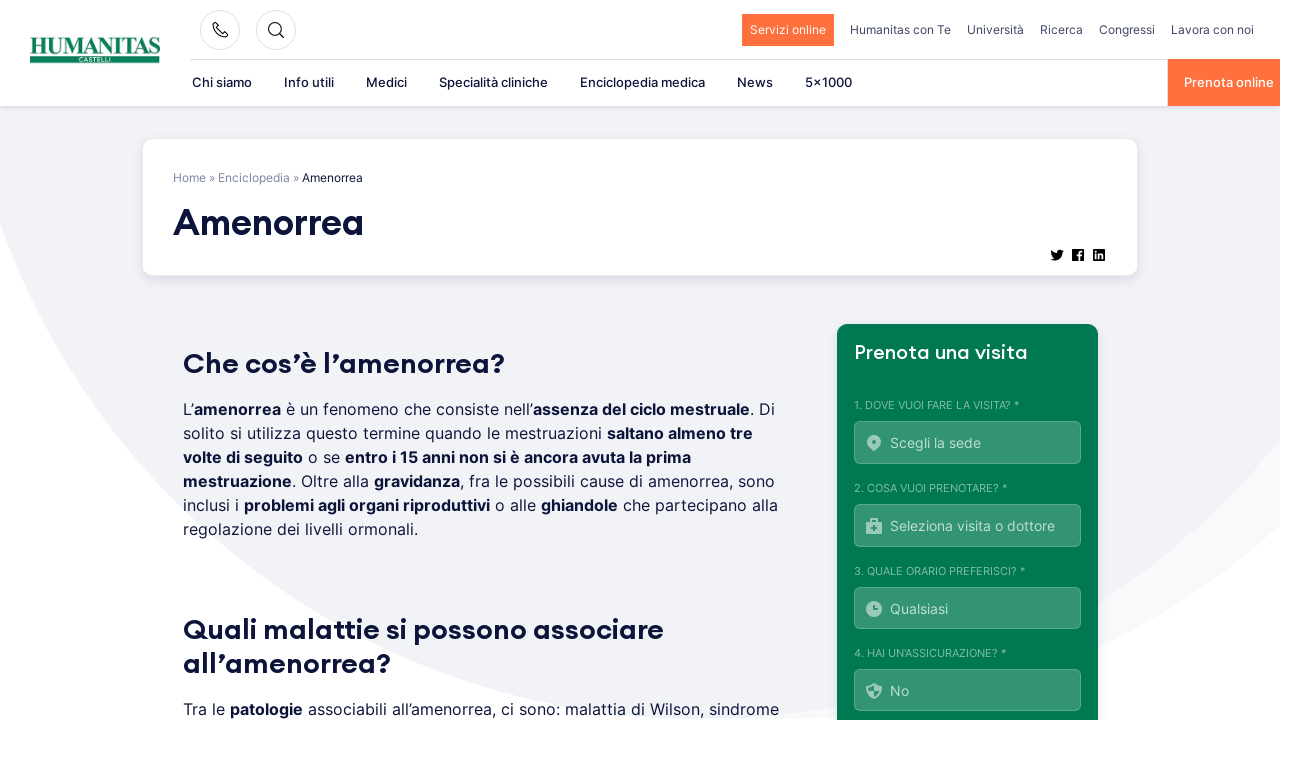

--- FILE ---
content_type: text/css
request_url: https://www.clinicacastelli.it/wp-content/cache/min/1/wp-content/themes/castelli-hit-child/assets/css/site.css?ver=1766577479
body_size: 757
content:
.top-bar ul.menu{-webkit-box-align:center;-ms-flex-align:center;align-items:center}.top-bar ul.menu li.cta-menu-item a{color:#fff;padding:.5rem;background:#ff703f;opacity:1}.hmc-latest-news .news-holder a .image-holder:after,.hmc-latest-news .news-holder a:hover .image-holder:after,.news-archive-main.site-main .archive-news .archive-news a .archive-news-overlay,.news-archive-main.site-main .archive-news .archive-news a:hover .archive-news-overlay,.site-content section.slider-section:after{background:-webkit-gradient(linear,left top,left bottom,from(rgba(40,42,45,.1)),to(rgba(40,42,45,.3)));background:linear-gradient(180deg,rgba(40,42,45,.1) 0%,rgba(40,42,45,.3) 100%)}.site-content section.slider-section{-webkit-box-shadow:none;box-shadow:none;position:relative}.site-content section.slider-section:after{content:"";width:100%;height:100%;position:absolute;top:0;left:0;z-index:0}.site-content section.slider-section .wrapper{position:relative;z-index:1}.gavazzeni-landings-wrapper.wp-block-group{padding:0}.gavazzeni-landings-wrapper .has-background-gray-background-color{background:0 0;padding:0}.gavazzeni-landings-wrapper .has-background-gray-background-color .news-holder .image-holder{background-size:contain}.hmc-slider{position:relative}.hmc-slider .controls .icon{border:1px solid #f2f2f2;border-radius:4px;cursor:pointer;width:24px;height:24px;background-size:12px;background-repeat:no-repeat;background-position:center}.hmc-slider .controls.alternative .icon{border-radius:20px;-webkit-box-shadow:0 2px 4px 0 rgba(12,18,45,.1);box-shadow:0 2px 4px 0 rgba(12,18,45,.1);width:36px;height:36px;background-color:#fff}@media (min-width:1280px){.hmc-slider .controls.alternative .icon{position:absolute;top:40%}.hmc-slider .controls.alternative .icon.previous{left:-60px}.hmc-slider .controls.alternative .icon.next{right:-60px}}@media (max-width:767px){.hmc-slider .inner-right{display:none}.hmc-slider .hmc-row .inner-left{min-height:90px}}.hmc-featured-post-slide{height:280px;border-radius:6px;margin-bottom:20px;display:-webkit-box;display:-ms-flexbox;display:flex;padding:16px;-webkit-box-orient:vertical;-webkit-box-direction:normal;-ms-flex-direction:column;flex-direction:column;-webkit-box-pack:end;-ms-flex-pack:end;justify-content:flex-end;color:#fff;position:relative;overflow:hidden;background-size:cover;text-decoration:none}.hmc-featured-post-slide.compact{height:200px}.hmc-featured-post-slide .inner{z-index:10}.hmc-featured-post-slide .inner .tag{color:#fff;font-size:12px;border-color:rgba(255,255,255,.3)}.hmc-featured-post-slide .inner .title{margin:8px 0;font-size:20px}.hmc-featured-post-slide .inner .read-more,.hmc-featured-post-slide .inner a{color:#fff;text-decoration:none;font-size:12px}.hmc-featured-post-slide:before{display:block;content:'';z-index:2;transition:background-color .2s ease;position:absolute;left:0;right:0;top:0;bottom:0;height:100%;width:100%;background:-webkit-gradient(linear,left top,left bottom,from(rgba(40,42,45,.3)),to(rgba(40,42,45,.7)));background:linear-gradient(180deg,rgba(40,42,45,.3) 0%,rgba(40,42,45,.7) 100%);-webkit-transition:all .5s ease-in-out}.hmc-featured-post-slide:hover{color:#fff}.hmc-featured-post-slide:hover:before{-webkit-transform:scale(1.5,1.5);-webkit-transition:all .5s ease-in-out}